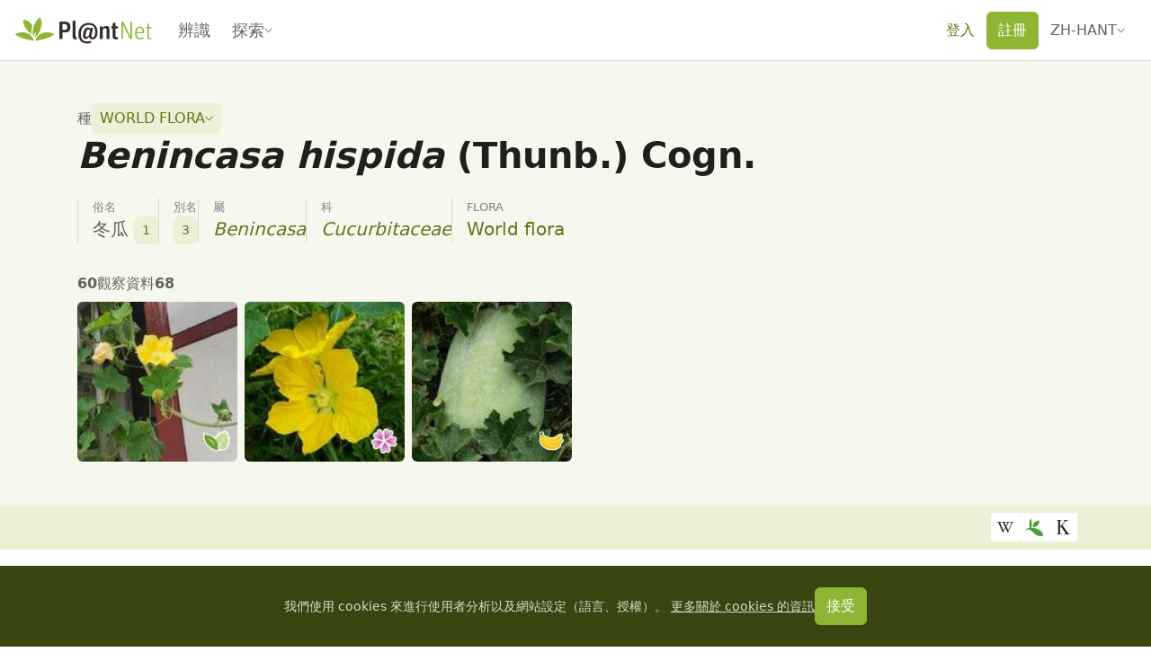

--- FILE ---
content_type: text/javascript; charset=utf-8
request_url: https://identify.plantnet.org/_nuxt/Buvvs1FF.js
body_size: 1511
content:
import{a as C,P as H,_ as P}from"./Duc3b_rJ.js";import{av as L,i as x,C as N,bX as O,c as g,o as f,b,f as E,e as r,d as D,F as K,r as V,b1 as _,O as z,q as m,Q as v,A as w,l as T,B as S,m as M,n as j,X as q,j as R,aE as F,g as J}from"./XcKVyxwn.js";class U{get(d){try{const s=localStorage.getItem(d);if(s===null)return null;const n=JSON.parse(s);return n?new Date(n.expires)<new Date?(localStorage.removeItem(d),null):n.value:null}catch{return null}}set(d,s,n){try{const c=new Date().getTime(),t=new Date(c+n*6e4);localStorage.setItem(d,JSON.stringify({value:s,expires:t}))}catch{}}}const I=new U,$=Symbol("addTab"),k=Symbol("updateTab"),A=Symbol("deleteTab"),B=Symbol("tabsProvider"),X=1e4,Z={__name:"PnTabs",props:{id:{type:String,required:!0},defaultTab:{type:String,default:void 0},contained:{type:Boolean,default:!1},sticky:{type:Boolean,default:!1},enableCache:{type:Boolean,default:!1},navItemTag:{type:String,default:"a"}},emits:["changed","clicked"],setup(l,{expose:d,emit:s}){const n=l,c=s,t=L({activeTabHash:"",lastActiveTabHash:"",tabs:[]});v(B,t),v($,a=>{t.tabs.push(a)}),v(k,(a,o)=>{const e=t.tabs.findIndex(u=>u.computedId===a);o.isActive=t.tabs[e].isActive,t.tabs[e]=o}),v(A,a=>{const o=t.tabs.findIndex(e=>e.computedId===a);t.tabs.splice(o,1)});const p=x(()=>`pn-tabs.${n.id}.cache.${window.location.host}${window.location.pathname}`),h=a=>t.tabs.find(o=>o.hash===a),i=(a,o)=>{const e=h(a);if(e){if(o&&e.isDisabled){o.preventDefault();return}if(t.lastActiveTabHash===e.hash){c("clicked",e),e.scrollToTop();return}t.tabs.forEach(u=>{u.isActive=u.hash===e.hash}),c("changed",e),t.lastActiveTabHash=t.activeTabHash=e.hash,n.enableCache&&I.set(p.value,e.hash,X)}};return N(()=>{if(t.tabs.length){if(window.addEventListener("hashchange",()=>i(window.location.hash)),h(window.location.hash)){i(window.location.hash);return}if(n.enableCache){const a=I.get(p.value);if(a!==null&&h(a)){i(a);return}}if(n.defaultTab&&h(`#${n.defaultTab}`)){i(`#${n.defaultTab}`);return}i(t.tabs[0].hash)}}),d({...O(t),selectTab:i,findTab:h}),(a,o)=>(f(),g(r(P),{id:l.id,"data-contained":l.contained,"data-sticky":l.sticky},{panels:b(()=>[m(a.$slots,"default")]),default:b(()=>[E(r(C),null,{"before-nav":b(()=>[m(a.$slots,"before-nav")]),actions:b(()=>[m(a.$slots,"actions"),m(a.$slots,`${r(t).activeTabHash}:actions`)]),default:b(()=>[(f(!0),D(K,null,V(r(t).tabs,(e,u)=>(f(),g(r(H),{key:u},{default:b(()=>[(f(),g(_(l.navItemTag),{role:"tab",class:z({"is-disabled":e.isDisabled,"is-active":e.isActive}),"aria-controls":e.paneId,"aria-selected":e.isActive,href:l.navItemTag==="a"?e.hash:null,tabindex:"0",onClick:y=>i(e.hash,y),innerHTML:e.name},null,8,["class","aria-controls","aria-selected","href","onClick","innerHTML"]))]),_:2},1024))),128))]),_:3})]),_:3},8,["id","data-contained","data-sticky"]))}},Q=["data-tab-id","aria-hidden"],ee={__name:"PnTab",props:{name:{type:String,required:!0},id:{type:String,default:void 0},lazy:{type:Boolean,default:!1},isDisabled:{type:Boolean,default:!1},isInitialActive:{type:Boolean,default:!1}},setup(l,{expose:d}){const s=l,n=w(s.isInitialActive),c=T(B),t=T($),p=T(k),h=T(A),i=s.id?s.id:s.name.toLowerCase().replace(/ /g,"-"),a=`${i}-pane`,o=w(null),e=x(()=>`#${s.isDisabled?"":i}`),u=()=>{o.value&&o.value.scrollIntoView()};return S(()=>c.activeTabHash,()=>{n.value=e.value===c.activeTabHash}),S(()=>Object.assign({},s),()=>{p(i,{name:s.name,isDisabled:s.isDisabled,hash:e.value,index:c.tabs.length,computedId:i,paneId:a})}),M(()=>{t({name:s.name,isDisabled:s.isDisabled,hash:e.value,index:c.tabs.length,computedId:i,paneId:a,scrollToTop:u})}),j(()=>{h(i)}),d({name:s.name,computedId:i,paneId:a,hash:e,isActive:n}),(y,G)=>!l.lazy||l.lazy&&r(n)?q((f(),D("section",{key:0,id:a,"data-tab-id":r(i),"aria-hidden":!r(n),class:"pn-tabs-panel",role:"tabpanel",tabindex:"-1"},[J("span",{ref_key:"topOfPaneRef",ref:o,style:{position:"relative",top:"calc(var(--header-height) * -1 - 80px)"}},null,512),m(y.$slots,"default")],8,Q)),[[F,r(n)]]):R("",!0)}};export{Z as _,ee as a};


--- FILE ---
content_type: text/javascript; charset=utf-8
request_url: https://identify.plantnet.org/_nuxt/Dtn4jEf2.js
body_size: 542
content:
import{i as t,d as o,o as n,g as i,s as a,O as l,e as u}from"./XcKVyxwn.js";const c=["aria-valuenow"],g={__name:"PnProgress",props:{height:{type:String,default:"1rem"},value:{type:Number,required:!0},animated:{type:Boolean,default:!1}},setup(e){const s=e,r=t(()=>`${s.value*100/100}%`);return(d,m)=>(n(),o("div",{class:"pn-progress progress",role:"progressbar",style:a({height:e.height}),"aria-valuenow":e.value,"aria-valuemin":"0","aria-valuemax":"100"},[i("div",{class:l(["pn-progress-bar progress-bar text-bg-success",{"progress-bar-animated":e.animated,"progress-bar-stripped":e.animated}]),style:a({width:u(r)})},null,6)],12,c))}};export{g as _};
